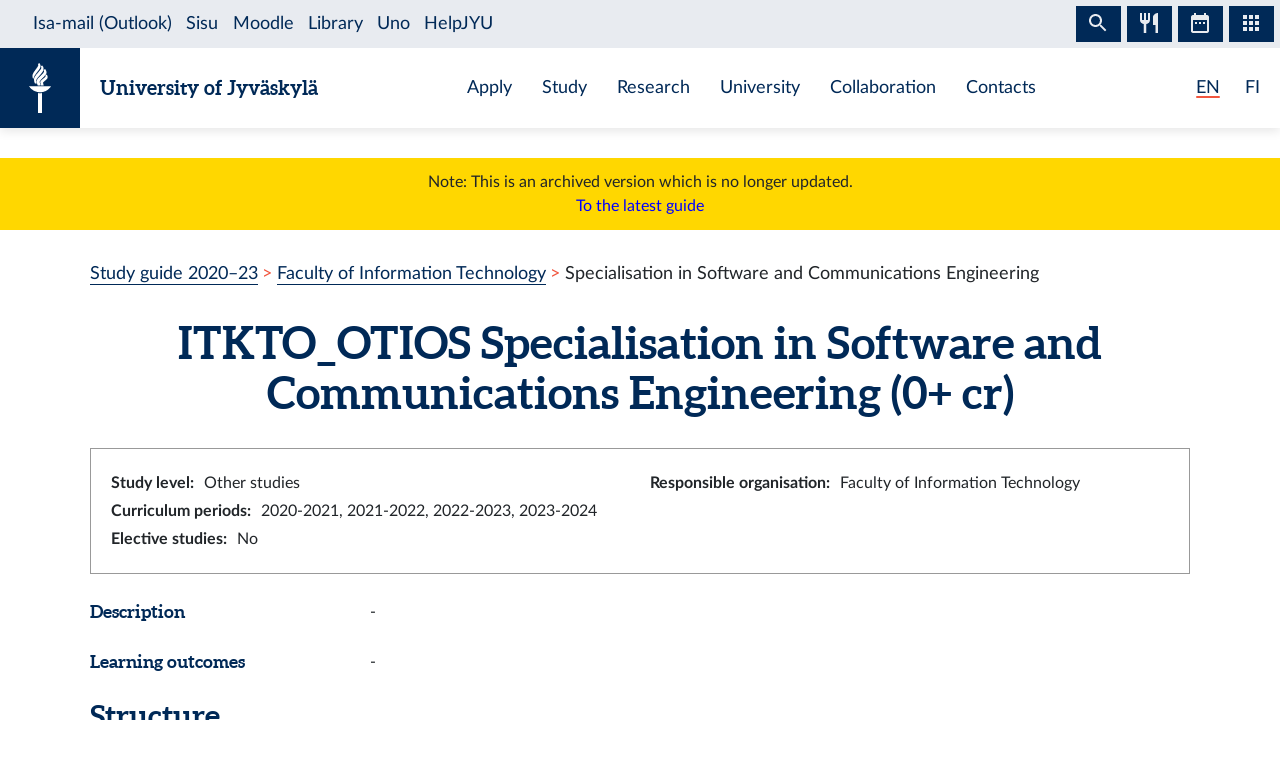

--- FILE ---
content_type: text/html; charset=utf-8
request_url: https://studyguide.jyu.fi/2022/en/module/itkto_otios/
body_size: 6779
content:
<!DOCTYPE html><html lang="en" class="has-jybar"><head><meta charSet="utf-8"/><meta http-equiv="x-ua-compatible" content="ie=edge"/><meta name="viewport" content="width=device-width, initial-scale=1, shrink-to-fit=no"/><link href="/2022/styles.a09dbd01abeb1dafa6a8.css" rel="stylesheet" type="text/css"/><meta name="generator" content="Gatsby 2.21.7"/><link rel="icon" href="/2022/favicon-32x32.png?v=c840b864262da8cca336722e31d2301a"/><link rel="manifest" href="/2022/manifest_en.webmanifest"/><meta name="theme-color" content="#002957"/><link rel="apple-touch-icon" sizes="48x48" href="/2022/icons/icon-48x48.png?v=c840b864262da8cca336722e31d2301a"/><link rel="apple-touch-icon" sizes="72x72" href="/2022/icons/icon-72x72.png?v=c840b864262da8cca336722e31d2301a"/><link rel="apple-touch-icon" sizes="96x96" href="/2022/icons/icon-96x96.png?v=c840b864262da8cca336722e31d2301a"/><link rel="apple-touch-icon" sizes="144x144" href="/2022/icons/icon-144x144.png?v=c840b864262da8cca336722e31d2301a"/><link rel="apple-touch-icon" sizes="192x192" href="/2022/icons/icon-192x192.png?v=c840b864262da8cca336722e31d2301a"/><link rel="apple-touch-icon" sizes="256x256" href="/2022/icons/icon-256x256.png?v=c840b864262da8cca336722e31d2301a"/><link rel="apple-touch-icon" sizes="384x384" href="/2022/icons/icon-384x384.png?v=c840b864262da8cca336722e31d2301a"/><link rel="apple-touch-icon" sizes="512x512" href="/2022/icons/icon-512x512.png?v=c840b864262da8cca336722e31d2301a"/><style data-styled="" data-styled-version="5.1.0">.brHBuH{display:-webkit-box;display:-webkit-flex;display:-ms-flexbox;display:flex;-webkit-align-items:center;-webkit-box-align:center;-ms-flex-align:center;align-items:center;}/*!sc*/
.brHBuH:hover{-webkit-text-decoration:none;text-decoration:none;}/*!sc*/
data-styled.g1[id="BrandLogo__StyledExternalLink-i6whz0-0"]{content:"brHBuH,"}/*!sc*/
.iawLqL{font-size:20px;font-family:"Aleo",Georgia,"Times New Roman",Times,serif;line-height:1.2;}/*!sc*/
data-styled.g2[id="BrandLogo__StyledBrandText-i6whz0-1"]{content:"iawLqL,"}/*!sc*/
.djIUPQ li:nth-last-child(1){margin-left:25.22px;}/*!sc*/
@media (max-width:576px){.djIUPQ{padding-left:0;}.djIUPQ li:nth-last-child(1){margin-left:15px;}}/*!sc*/
data-styled.g3[id="LanguageSwitch__LanguageList-w2mdrh-0"]{content:"djIUPQ,"}/*!sc*/
.kheoFf{color:inherit;}/*!sc*/
.kheoFf:hover{cursor:pointer;color:inherit;-webkit-text-decoration:none;text-decoration:none;}/*!sc*/
data-styled.g4[id="LanguageSwitch__StyledLink-w2mdrh-1"]{content:"kheoFf,"}/*!sc*/
.bThgpW{position:relative;overflow:hidden;}/*!sc*/
.bThgpW::after{content:'';background-color:#f1563f;border-radius:5px;position:absolute;left:0;bottom:-2px;width:100%;height:2px;-webkit-transition:all 0.3s;transition:all 0.3s;}/*!sc*/
.bThgpW:hover::after{width:100%;}/*!sc*/
.duAqQW{position:relative;overflow:hidden;}/*!sc*/
.duAqQW::after{content:'';background-color:#f1563f;border-radius:5px;position:absolute;left:0;bottom:-2px;width:0;height:2px;-webkit-transition:all 0.3s;transition:all 0.3s;}/*!sc*/
.duAqQW:hover::after{width:100%;}/*!sc*/
data-styled.g5[id="LanguageSwitch__Underline-w2mdrh-2"]{content:"bThgpW,duAqQW,"}/*!sc*/
.cCnMPp{box-shadow:rgba(0,0,0,0.1) 0px 3px 10px;}/*!sc*/
data-styled.g6[id="Header__Navbar-sc-15fqmtv-0"]{content:"cCnMPp,"}/*!sc*/
.iCelII{width:auto;}/*!sc*/
@media (min-width:){.iCelII{width:auto;}}/*!sc*/
data-styled.g7[id="Header__LanguageWrapper-sc-15fqmtv-1"]{content:"iCelII,"}/*!sc*/
.ghCPep{box-shadow:rgba(0,0,0,0.1) 0px -3px 10px;}/*!sc*/
data-styled.g8[id="Footer__StyledFooter-sc-1ww75ni-0"]{content:"ghCPep,"}/*!sc*/
.kwvMek a{margin-left:38px;}/*!sc*/
@media (max-width:576px){.kwvMek{padding-top:25px;}}/*!sc*/
data-styled.g9[id="Footer__SocialLinksContainer-sc-1ww75ni-1"]{content:"kwvMek,"}/*!sc*/
.gEnpYy{color:#002957;font-size:25px;-webkit-transition:all 0.3s;transition:all 0.3s;}/*!sc*/
.gEnpYy:hover{color:#002957;opacity:0.7;}/*!sc*/
.dPeJJl{color:#002957;font-size:22px;-webkit-transition:all 0.3s;transition:all 0.3s;}/*!sc*/
.dPeJJl:hover{color:#002957;opacity:0.7;}/*!sc*/
data-styled.g10[id="Footer__StyledLink-sc-1ww75ni-2"]{content:"gEnpYy,dPeJJl,"}/*!sc*/
.dcvKVf{min-height:calc(100vh - 48px);display:-webkit-box;display:-webkit-flex;display:-ms-flexbox;display:flex;-webkit-flex-flow:column nowrap;-ms-flex-flow:column nowrap;flex-flow:column nowrap;}/*!sc*/
data-styled.g11[id="Layout__TopLevelContainer-q242yx-0"]{content:"dcvKVf,"}/*!sc*/
.jEdnhU{display:-webkit-box;display:-webkit-flex;display:-ms-flexbox;display:flex;-webkit-flex-flow:column nowrap;-ms-flex-flow:column nowrap;flex-flow:column nowrap;-webkit-align-items:center;-webkit-box-align:center;-ms-flex-align:center;align-items:center;margin-top:30px;}/*!sc*/
data-styled.g12[id="Layout__ContentSection-q242yx-1"]{content:"jEdnhU,"}/*!sc*/
.eKCLAz{background:gold;text-align:center;padding:12px;margin-bottom:30px;}/*!sc*/
.eKCLAz a{color:blue;}/*!sc*/
data-styled.g13[id="Layout__NotificationBox-q242yx-2"]{content:"eKCLAz,"}/*!sc*/
.eZbIau{display:-webkit-box;display:-webkit-flex;display:-ms-flexbox;display:flex;-webkit-align-items:center;-webkit-box-align:center;-ms-flex-align:center;align-items:center;font-size:18px;font-weight:bold;margin-bottom:0;}/*!sc*/
data-styled.g37[id="DataRow__FieldHeader-dgsuuv-0"]{content:"eZbIau,"}/*!sc*/
.hKtZao{display:-webkit-box;display:-webkit-flex;display:-ms-flexbox;display:flex;-webkit-align-items:center;-webkit-box-align:center;-ms-flex-align:center;align-items:center;margin-bottom:0;}/*!sc*/
.hKtZao a{color:#002957;border-color:#002957;}/*!sc*/
.hKtZao a:hover{color:#002957;-webkit-text-decoration:none;text-decoration:none;border-bottom-color:transparent;}/*!sc*/
data-styled.g38[id="DataRow__FieldContentCol-dgsuuv-1"]{content:"hKtZao,"}/*!sc*/
.jtuvgX{display:-webkit-box;display:-webkit-flex;display:-ms-flexbox;display:flex;-webkit-flex-flow:row nowrap;-ms-flex-flow:row nowrap;flex-flow:row nowrap;-webkit-box-pack:start;-webkit-justify-content:flex-start;-ms-flex-pack:start;justify-content:flex-start;-webkit-align-items:flex-start;-webkit-box-align:flex-start;-ms-flex-align:flex-start;align-items:flex-start;}/*!sc*/
.jtuvgX *{font-size:inherit;margin-left:0;padding-left:0;}/*!sc*/
.jtuvgX *:last-child{margin-bottom:0;}/*!sc*/
.jtuvgX ul{padding-left:15px;}/*!sc*/
data-styled.g39[id="DataRow__SmallRowContainer-dgsuuv-2"]{content:"jtuvgX,"}/*!sc*/
.ZltFm{min-height:28px;margin-right:10px;display:-webkit-box;display:-webkit-flex;display:-ms-flexbox;display:flex;-webkit-flex-flow:row nowrap;-ms-flex-flow:row nowrap;flex-flow:row nowrap;-webkit-align-items:center;-webkit-box-align:center;-ms-flex-align:center;align-items:center;}/*!sc*/
data-styled.g40[id="DataRow__SmallRowPart-dgsuuv-3"]{content:"ZltFm,"}/*!sc*/
.iqlCGK{border:1px solid #999;padding:20px;margin-bottom:20px;}/*!sc*/
data-styled.g55[id="ModulePage__InfoBox-ihg2yn-0"]{content:"iqlCGK,"}/*!sc*/
.ipUgA-d{cursor:pointer;}/*!sc*/
data-styled.g56[id="ModulePage__StyledAccordionButton-ihg2yn-1"]{content:"ipUgA-d,"}/*!sc*/
.jfoeuO{padding-left:1em;margin-bottom:1em;width:100%;}/*!sc*/
@media (max-width:768px){.jfoeuO{padding-left:0.2em;}}/*!sc*/
.jfoeuO[aria-hidden='false'].PanelPageContainer{padding:25px 5px 0 5px;}/*!sc*/
.jfoeuO[aria-hidden='false'].PanelPageContainer .EducationHeader{margin-right:0;margin-left:0;}/*!sc*/
.jfoeuO[aria-hidden='false'].PanelPageContainer .EducationBody{padding-right:20px;padding-left:20px;}/*!sc*/
data-styled.g57[id="ModulePage__StyledPanel-ihg2yn-2"]{content:"jfoeuO,"}/*!sc*/
.eAqRuO{-webkit-flex:1 0 10px;-ms-flex:1 0 10px;flex:1 0 10px;border-bottom:1px dotted #002957;margin:0 12px;}/*!sc*/
data-styled.g58[id="ModulePage__DividerLine-ihg2yn-3"]{content:"eAqRuO,"}/*!sc*/
.gpXybp{padding-left:16px;border-left:2px solid #002957;}/*!sc*/
.gpXybp ul li{list-style-image:none;}/*!sc*/
data-styled.g59[id="ModulePage__StyledAccordion-ihg2yn-4"]{content:"gpXybp,"}/*!sc*/
.kNDUBu{list-style:none;padding:0;}/*!sc*/
data-styled.g60[id="ModulePage__UnstyledList-ihg2yn-5"]{content:"kNDUBu,"}/*!sc*/
.btcgGX{background:#eee;}/*!sc*/
data-styled.g61[id="ModulePage__GrayBadge-ihg2yn-6"]{content:"btcgGX,"}/*!sc*/
</style><title data-react-helmet="true">Specialisation in Software and Communications Engineering — University of Jyväskylä Study Guide</title><link data-react-helmet="true" rel="canonical" href="https://studyguide.jyu.fi/en/module/itkto_otios/"/><link data-react-helmet="true" rel="alternate" href="/2022/fi/moduuli/itkto_otios/" hrefLang="fi"/><link data-react-helmet="true" rel="alternate" href="/2022/en/module/itkto_otios/" hrefLang="en"/><meta data-react-helmet="true" name="twitter:card" content="summary"/><meta data-react-helmet="true" name="twitter:image" content="https://studyguide.jyu.fi/static/ce372135c0eba53ba436e0bd6889bb91/logo.png"/><meta data-react-helmet="true" name="twitter:title" content="Specialisation in Software and Communications Engineering — University of Jyväskylä Study Guide"/><meta data-react-helmet="true" name="twitter:url" content="https://studyguide.jyu.fi/en/module/itkto_otios/"/><meta data-react-helmet="true" property="og:image" content="https://studyguide.jyu.fi/static/ce372135c0eba53ba436e0bd6889bb91/logo.png"/><meta data-react-helmet="true" property="og:image:type" content="image/png"/><meta data-react-helmet="true" property="og:site_name" content="University of Jyväskylä Study Guide"/><meta data-react-helmet="true" property="og:title" content="Specialisation in Software and Communications Engineering — University of Jyväskylä Study Guide"/><meta data-react-helmet="true" property="og:type" content="website"/><meta data-react-helmet="true" property="og:url" content="https://studyguide.jyu.fi/en/module/itkto_otios/"/><link rel="preconnect" href="//piwik.app.jyu.fi"/><link rel="sitemap" type="application/xml" href="/2022/sitemap.xml"/><script src="https://jybar.app.jyu.fi/loader.js" data-name="jybar" async="" data-nocollapse="1"></script><link as="script" rel="preload" href="/2022/webpack-runtime-d3c371ccbecccb3e71f3.js"/><link as="script" rel="preload" href="/2022/framework-e6fcb6227d976f0a1991.js"/><link as="script" rel="preload" href="/2022/a9a7754c-0ea795c5668d4116a4b3.js"/><link as="script" rel="preload" href="/2022/cb1608f2-cc8189ffaba789bd7ea1.js"/><link as="script" rel="preload" href="/2022/app-c0c67111afac1aaf3f3f.js"/><link as="script" rel="preload" href="/2022/styles-8636a280cbc61d53ad10.js"/><link as="script" rel="preload" href="/2022/29107295-9b8948059ff0695f427a.js"/><link as="script" rel="preload" href="/2022/d26281d9f2a1cd0098da8eea625ace23a2ca8072-03ee4ff7e2f86eb70cf0.js"/><link as="script" rel="preload" href="/2022/499f3ebf9ba68e975685a143d48f7d9f94698d73-213138fe7a75a8911a16.js"/><link as="script" rel="preload" href="/2022/component---src-templates-module-page-tsx-1ca6c1799192ac906fa1.js"/><link as="fetch" rel="preload" href="/2022/page-data/en/module/itkto_otios/page-data.json" crossorigin="anonymous"/><link as="fetch" rel="preload" href="/2022/page-data/app-data.json" crossorigin="anonymous"/></head><body><div id="___gatsby"><div style="outline:none" tabindex="-1" id="gatsby-focus-wrapper"><div class="Layout__TopLevelContainer-q242yx-0 dcvKVf"><div class="mb-60px mb-md-110px"><nav id="skip-links" aria-label="Shortcuts" data-nosnippet="data-nosnippet"><a class="sr-only sr-only-focusable position-absolute bg-white" style="z-index:1" href="#content">Skip to content</a></nav><header class="Header__Navbar-sc-15fqmtv-0 cCnMPp navbar navbar-white"><div class="d-flex justify-content-between w-100" data-nosnippet="data-nosnippet"><div class="d-flex align-items-center " data-nosnippet="data-nosnippet"><a class="BrandLogo__StyledExternalLink-i6whz0-0 brHBuH d-flex align-items-center" href="https://www.jyu.fi/en"><div class="site-logo-container"><span class="site-logo"></span></div><span class="BrandLogo__StyledBrandText-i6whz0-1 iawLqL font-weight-bold ml-2 ml-sm-20px text-blue">University of Jyväskylä</span></a></div><div class="site-links-container d-none d-lg-flex"><ul class="d-flex justify-content-around align-items-center mx-auto mb-0 pl-0 h-100"><li><a href="https://www.jyu.fi/en/apply">Apply</a></li><li><a href="https://www.jyu.fi/en/study">Study</a></li><li><a href="https://www.jyu.fi/en/research">Research</a></li><li><a href="https://www.jyu.fi/en/university">University</a></li><li><a href="https://www.jyu.fi/en/collaboration">Collaboration</a></li><li><a href="https://www.jyu.fi/en/contacts">Contacts</a></li></ul></div><div class="Header__LanguageWrapper-sc-15fqmtv-1 iCelII Language-switch d-flex align-items-center justify-content-center mr-3 mr-sm-4"><nav class="text-blue language-switch" aria-label="Language menu, kielivalikko"><ul class="LanguageSwitch__LanguageList-w2mdrh-0 djIUPQ d-inline-flex mb-0"><li class="d-inline"><span color="#f1563f" width="2px" class="LanguageSwitch__Underline-w2mdrh-2 bThgpW">EN</span></li><li class="d-inline"><a lang="fi" aria-label="Suomi: vaihda kieli suomeksi" class="LanguageSwitch__StyledLink-w2mdrh-1 kheoFf" href="/2022/fi/moduuli/itkto_otios/"><span color="#f1563f" width="2px" class="LanguageSwitch__Underline-w2mdrh-2 duAqQW">FI</span></a></li></ul></nav></div></div></header><div class="Layout__NotificationBox-q242yx-2 eKCLAz">Note: This is an archived version which is no longer updated.<br/><a href="https://studyguide.jyu.fi">To the latest guide</a></div><div data-nosnippet="data-nosnippet" class="container"><nav aria-label="breadcrumb"><ol class="breadcrumb"><li class="breadcrumb-item"><a href="/2022/en/">Study guide 2020–23</a></li><li class="breadcrumb-item"><a href="/2022/en/it/">Faculty of Information Technology</a></li><li class="breadcrumb-item active" aria-current="page">Specialisation in Software and Communications Engineering</li></ol></nav></div><section id="content" role="main" class="Layout__ContentSection-q242yx-1 jEdnhU"><div class="container-md"><h1 class="text-center mb-30px">ITKTO_OTIOS<!-- --> <!-- -->Specialisation in Software and Communications Engineering<!-- --> (0+ cr)</h1><div class="ModulePage__InfoBox-ihg2yn-0 iqlCGK container-fluid"><div class="row"><div class="col-md-6 col-12"><div class="DataRow__SmallRowContainer-dgsuuv-2 jtuvgX"><div class="DataRow__SmallRowPart-dgsuuv-3 ZltFm"><b>Study level<!-- -->:</b></div><div class="DataRow__SmallRowPart-dgsuuv-3 ZltFm">Other studies</div></div></div><div class="col-md-6 col-12"><div class="DataRow__SmallRowContainer-dgsuuv-2 jtuvgX"><div class="DataRow__SmallRowPart-dgsuuv-3 ZltFm"><b>Responsible organisation<!-- -->:</b></div><div class="DataRow__SmallRowPart-dgsuuv-3 ZltFm">Faculty of Information Technology</div></div></div><div class="col-md-6 col-12"><div class="DataRow__SmallRowContainer-dgsuuv-2 jtuvgX"><div class="DataRow__SmallRowPart-dgsuuv-3 ZltFm"><b>Curriculum periods<!-- -->:</b></div><div class="DataRow__SmallRowPart-dgsuuv-3 ZltFm">2020-2021, 2021-2022, 2022-2023, 2023-2024</div></div></div></div><div class="row"><div class="col-md-6 col-12"><div class="DataRow__SmallRowContainer-dgsuuv-2 jtuvgX"><div class="DataRow__SmallRowPart-dgsuuv-3 ZltFm"><b>Elective studies<!-- -->:</b></div><div class="DataRow__SmallRowPart-dgsuuv-3 ZltFm">No</div></div></div></div></div><div><div class="mb-3 row"><div class="col-lg col-12"><h2 class="DataRow__FieldHeader-dgsuuv-0 eZbIau">Description</h2></div><div class="DataRow__FieldContentCol-dgsuuv-1 hKtZao col-lg-9 col-12"><div>-</div></div></div><div class="mb-3 row"><div class="col-lg col-12"><h2 class="DataRow__FieldHeader-dgsuuv-0 eZbIau">Learning outcomes</h2></div><div class="DataRow__FieldContentCol-dgsuuv-1 hKtZao col-lg-9 col-12"><div>-</div></div></div></div><h2 class="mt-4">Structure</h2><div class="d-flex align-items-baseline my-2"><span class="ModulePage__GrayBadge-ihg2yn-6 btcgGX badge">Select all (31+ cr)</span></div><div data-accordion-component="Accordion" class="accordion"><ul class="ModulePage__UnstyledList-ihg2yn-5 kNDUBu"><li><div data-accordion-component="AccordionItem" class="accordion__item"><div data-accordion-component="AccordionItemHeading" aria-level="3" role="heading" class="accordion__heading"><div class="ModulePage__StyledAccordionButton-ihg2yn-1 ipUgA-d" id="accordion__heading-otm-47a9e613-018e-4b76-87c4-2d9faa2a51ba" aria-disabled="false" aria-expanded="true" aria-controls="accordion__panel-otm-47a9e613-018e-4b76-87c4-2d9faa2a51ba" role="button" tabindex="0" data-accordion-component="AccordionItemButton"><div class="d-flex justify-content-between align-items-center mt-2"><div class="d-flex flex-wrap align-items-baseline"><h3 class="mb-0" data-id="otm-47a9e613-018e-4b76-87c4-2d9faa2a51ba">Postgraduate Studies</h3><div class="ml-3 font-weight-bold">40+ cr</div><div class="ml-3 text-muted">TIEJAT</div></div><span class="ModulePage__DividerLine-ihg2yn-3 eAqRuO"></span></div></div></div><a href="/2022/en/module/tiejat/">Detailed description</a><br/><div class="d-flex align-items-baseline my-2"><span class="ModulePage__GrayBadge-ihg2yn-6 btcgGX badge">Select all (31+ cr)</span><button title="More information on this selection" aria-label="More information on this selection" type="button" class="badge btn btn-info"></button></div><div data-accordion-component="AccordionItemPanel" class="ModulePage__StyledPanel-ihg2yn-2 jfoeuO structurepage" aria-hidden="false" aria-labelledby="accordion__heading-otm-47a9e613-018e-4b76-87c4-2d9faa2a51ba" id="accordion__panel-otm-47a9e613-018e-4b76-87c4-2d9faa2a51ba"><div data-accordion-component="Accordion" class="ModulePage__StyledAccordion-ihg2yn-4 gpXybp"><ul class="ModulePage__UnstyledList-ihg2yn-5 kNDUBu"><li><div data-accordion-component="AccordionItem" class="accordion__item"><div data-accordion-component="AccordionItemHeading" aria-level="4" role="heading" class="accordion__heading"><div class="ModulePage__StyledAccordionButton-ihg2yn-1 ipUgA-d" id="accordion__heading-otm-a3fa2330-d5fa-4f34-a52c-4c6a6a828287" aria-disabled="false" aria-expanded="true" aria-controls="accordion__panel-otm-a3fa2330-d5fa-4f34-a52c-4c6a6a828287" role="button" tabindex="0" data-accordion-component="AccordionItemButton"><div class="d-flex justify-content-between align-items-center mt-2"><div class="d-flex flex-wrap align-items-baseline"><h4 class="mb-0" data-id="otm-a3fa2330-d5fa-4f34-a52c-4c6a6a828287">Discipline specific skills</h4><div class="ml-3 text-muted"></div></div><span class="ModulePage__DividerLine-ihg2yn-3 eAqRuO"></span></div></div></div><div class="d-flex align-items-baseline my-2"><span class="ModulePage__GrayBadge-ihg2yn-6 btcgGX badge">Select min. 24 cr</span><button title="More information on this selection" aria-label="More information on this selection" type="button" class="badge btn btn-info"></button></div><div data-accordion-component="AccordionItemPanel" class="ModulePage__StyledPanel-ihg2yn-2 jfoeuO structurepage" aria-hidden="false" aria-labelledby="accordion__heading-otm-a3fa2330-d5fa-4f34-a52c-4c6a6a828287" id="accordion__panel-otm-a3fa2330-d5fa-4f34-a52c-4c6a6a828287"><div data-accordion-component="Accordion" class="ModulePage__StyledAccordion-ihg2yn-4 gpXybp"><ul class="ModulePage__UnstyledList-ihg2yn-5 kNDUBu"><li><div data-accordion-component="AccordionItem" class="accordion__item"><div data-accordion-component="AccordionItemHeading" aria-level="5" role="heading" class="accordion__heading"><div class="ModulePage__StyledAccordionButton-ihg2yn-1 ipUgA-d" id="accordion__heading-otm-1b4674b7-afaf-4a81-9ef8-c9e110d2b33f" aria-disabled="false" aria-expanded="true" aria-controls="accordion__panel-otm-1b4674b7-afaf-4a81-9ef8-c9e110d2b33f" role="button" tabindex="0" data-accordion-component="AccordionItemButton"><div class="d-flex justify-content-between align-items-center mt-2"><div class="d-flex flex-wrap align-items-baseline"><h5 class="mb-0" data-id="otm-1b4674b7-afaf-4a81-9ef8-c9e110d2b33f">Compulsory studies NOTE: See additional information</h5><div class="ml-3 text-muted"></div></div><span class="ModulePage__DividerLine-ihg2yn-3 eAqRuO"></span></div></div></div><div class="d-flex align-items-baseline my-2"><span class="ModulePage__GrayBadge-ihg2yn-6 btcgGX badge">Select min. 4 cr</span><button title="More information on this selection" aria-label="More information on this selection" type="button" class="badge btn btn-info"></button></div><div data-accordion-component="AccordionItemPanel" class="ModulePage__StyledPanel-ihg2yn-2 jfoeuO structurepage" aria-hidden="false" aria-labelledby="accordion__heading-otm-1b4674b7-afaf-4a81-9ef8-c9e110d2b33f" id="accordion__panel-otm-1b4674b7-afaf-4a81-9ef8-c9e110d2b33f"><div data-accordion-component="Accordion" class="ModulePage__StyledAccordion-ihg2yn-4 gpXybp"><ul class="ModulePage__UnstyledList-ihg2yn-5 kNDUBu"><li><div data-accordion-component="AccordionItem" class="accordion__item"><div data-accordion-component="AccordionItemHeading" role="heading" class="accordion__heading" aria-level="3"><div class="ModulePage__StyledAccordionButton-ihg2yn-1 ipUgA-d" id="accordion__heading-otm-47a9e613-018e-4b76-87c4-2d9faa2a51ba-otm-a3fa2330-d5fa-4f34-a52c-4c6a6a828287-otm-1b4674b7-afaf-4a81-9ef8-c9e110d2b33f-otm-62f4749d-4c2e-44f9-9dab-17aeca7dc053" aria-disabled="false" aria-expanded="false" aria-controls="accordion__panel-otm-47a9e613-018e-4b76-87c4-2d9faa2a51ba-otm-a3fa2330-d5fa-4f34-a52c-4c6a6a828287-otm-1b4674b7-afaf-4a81-9ef8-c9e110d2b33f-otm-62f4749d-4c2e-44f9-9dab-17aeca7dc053" role="button" tabindex="0" data-accordion-component="AccordionItemButton"><div class="d-flex justify-content-between align-items-center"><div><a tabindex="-1" href="/2022/en/courseunit/tiej601/">TIEJ601 Postgraduate Seminar (4 cr)</a></div><span class="ModulePage__DividerLine-ihg2yn-3 eAqRuO"></span></div></div></div><div data-accordion-component="AccordionItemPanel" class="ModulePage__StyledPanel-ihg2yn-2 jfoeuO PanelPageContainer" aria-hidden="true" aria-labelledby="accordion__heading-otm-47a9e613-018e-4b76-87c4-2d9faa2a51ba-otm-a3fa2330-d5fa-4f34-a52c-4c6a6a828287-otm-1b4674b7-afaf-4a81-9ef8-c9e110d2b33f-otm-62f4749d-4c2e-44f9-9dab-17aeca7dc053" id="accordion__panel-otm-47a9e613-018e-4b76-87c4-2d9faa2a51ba-otm-a3fa2330-d5fa-4f34-a52c-4c6a6a828287-otm-1b4674b7-afaf-4a81-9ef8-c9e110d2b33f-otm-62f4749d-4c2e-44f9-9dab-17aeca7dc053" hidden=""></div></div></li><li>Any course unit</li></ul></div></div></div></li><li><div data-accordion-component="AccordionItem" class="accordion__item"><div data-accordion-component="AccordionItemHeading" aria-level="5" role="heading" class="accordion__heading"><div class="ModulePage__StyledAccordionButton-ihg2yn-1 ipUgA-d" id="accordion__heading-otm-10abf881-bddd-426c-911b-e2c8d755c17a" aria-disabled="false" aria-expanded="true" aria-controls="accordion__panel-otm-10abf881-bddd-426c-911b-e2c8d755c17a" role="button" tabindex="0" data-accordion-component="AccordionItemButton"><div class="d-flex justify-content-between align-items-center mt-2"><div class="d-flex flex-wrap align-items-baseline"><h5 class="mb-0" data-id="otm-10abf881-bddd-426c-911b-e2c8d755c17a">Optional studies NOTE: See additional information</h5><div class="ml-3 text-muted"></div></div><span class="ModulePage__DividerLine-ihg2yn-3 eAqRuO"></span></div></div></div><div class="d-flex align-items-baseline my-2"><span class="ModulePage__GrayBadge-ihg2yn-6 btcgGX badge">Select min. 0 cr</span><button title="More information on this selection" aria-label="More information on this selection" type="button" class="badge btn btn-info"></button></div><div data-accordion-component="AccordionItemPanel" class="ModulePage__StyledPanel-ihg2yn-2 jfoeuO structurepage" aria-hidden="false" aria-labelledby="accordion__heading-otm-10abf881-bddd-426c-911b-e2c8d755c17a" id="accordion__panel-otm-10abf881-bddd-426c-911b-e2c8d755c17a"><div data-accordion-component="Accordion" class="ModulePage__StyledAccordion-ihg2yn-4 gpXybp"><ul class="ModulePage__UnstyledList-ihg2yn-5 kNDUBu"><li>Any course unit</li></ul></div></div></div></li></ul></div></div></div></li><li><div data-accordion-component="AccordionItem" class="accordion__item"><div data-accordion-component="AccordionItemHeading" aria-level="4" role="heading" class="accordion__heading"><div class="ModulePage__StyledAccordionButton-ihg2yn-1 ipUgA-d" id="accordion__heading-otm-319b630a-6ecd-43b8-b369-d63a270b193c" aria-disabled="false" aria-expanded="true" aria-controls="accordion__panel-otm-319b630a-6ecd-43b8-b369-d63a270b193c" role="button" tabindex="0" data-accordion-component="AccordionItemButton"><div class="d-flex justify-content-between align-items-center mt-2"><div class="d-flex flex-wrap align-items-baseline"><h4 class="mb-0" data-id="otm-319b630a-6ecd-43b8-b369-d63a270b193c">Transferable skills</h4><div class="ml-3 text-muted"></div></div><span class="ModulePage__DividerLine-ihg2yn-3 eAqRuO"></span></div></div></div><div class="d-flex align-items-baseline my-2"><span class="ModulePage__GrayBadge-ihg2yn-6 btcgGX badge">Select min. 7 cr</span><button title="More information on this selection" aria-label="More information on this selection" type="button" class="badge btn btn-info"></button></div><div data-accordion-component="AccordionItemPanel" class="ModulePage__StyledPanel-ihg2yn-2 jfoeuO structurepage" aria-hidden="false" aria-labelledby="accordion__heading-otm-319b630a-6ecd-43b8-b369-d63a270b193c" id="accordion__panel-otm-319b630a-6ecd-43b8-b369-d63a270b193c"><div data-accordion-component="Accordion" class="ModulePage__StyledAccordion-ihg2yn-4 gpXybp"><ul class="ModulePage__UnstyledList-ihg2yn-5 kNDUBu"><li><div data-accordion-component="AccordionItem" class="accordion__item"><div data-accordion-component="AccordionItemHeading" aria-level="5" role="heading" class="accordion__heading"><div class="ModulePage__StyledAccordionButton-ihg2yn-1 ipUgA-d" id="accordion__heading-otm-f57ed86b-c889-42b5-944c-98cab65384d1" aria-disabled="false" aria-expanded="true" aria-controls="accordion__panel-otm-f57ed86b-c889-42b5-944c-98cab65384d1" role="button" tabindex="0" data-accordion-component="AccordionItemButton"><div class="d-flex justify-content-between align-items-center mt-2"><div class="d-flex flex-wrap align-items-baseline"><h5 class="mb-0" data-id="otm-f57ed86b-c889-42b5-944c-98cab65384d1">Compulsory studies NOTE: See additional information</h5><div class="ml-3 text-muted"></div></div><span class="ModulePage__DividerLine-ihg2yn-3 eAqRuO"></span></div></div></div><div class="d-flex align-items-baseline my-2"><span class="ModulePage__GrayBadge-ihg2yn-6 btcgGX badge">Select min. 7 cr</span><button title="More information on this selection" aria-label="More information on this selection" type="button" class="badge btn btn-info"></button></div><div data-accordion-component="AccordionItemPanel" class="ModulePage__StyledPanel-ihg2yn-2 jfoeuO structurepage" aria-hidden="false" aria-labelledby="accordion__heading-otm-f57ed86b-c889-42b5-944c-98cab65384d1" id="accordion__panel-otm-f57ed86b-c889-42b5-944c-98cab65384d1"><div data-accordion-component="Accordion" class="ModulePage__StyledAccordion-ihg2yn-4 gpXybp"><ul class="ModulePage__UnstyledList-ihg2yn-5 kNDUBu"><li><div data-accordion-component="AccordionItem" class="accordion__item"><div data-accordion-component="AccordionItemHeading" role="heading" class="accordion__heading" aria-level="3"><div class="ModulePage__StyledAccordionButton-ihg2yn-1 ipUgA-d" id="accordion__heading-otm-47a9e613-018e-4b76-87c4-2d9faa2a51ba-otm-319b630a-6ecd-43b8-b369-d63a270b193c-otm-f57ed86b-c889-42b5-944c-98cab65384d1-otm-680fe207-549b-4d65-8822-9cd858a8419c" aria-disabled="false" aria-expanded="false" aria-controls="accordion__panel-otm-47a9e613-018e-4b76-87c4-2d9faa2a51ba-otm-319b630a-6ecd-43b8-b369-d63a270b193c-otm-f57ed86b-c889-42b5-944c-98cab65384d1-otm-680fe207-549b-4d65-8822-9cd858a8419c" role="button" tabindex="0" data-accordion-component="AccordionItemButton"><div class="d-flex justify-content-between align-items-center"><div><a tabindex="-1" href="/2022/en/courseunit/itkj1000/">ITKJ1000 Philosophy of Science (3 cr)</a></div><span class="ModulePage__DividerLine-ihg2yn-3 eAqRuO"></span></div></div></div><div data-accordion-component="AccordionItemPanel" class="ModulePage__StyledPanel-ihg2yn-2 jfoeuO PanelPageContainer" aria-hidden="true" aria-labelledby="accordion__heading-otm-47a9e613-018e-4b76-87c4-2d9faa2a51ba-otm-319b630a-6ecd-43b8-b369-d63a270b193c-otm-f57ed86b-c889-42b5-944c-98cab65384d1-otm-680fe207-549b-4d65-8822-9cd858a8419c" id="accordion__panel-otm-47a9e613-018e-4b76-87c4-2d9faa2a51ba-otm-319b630a-6ecd-43b8-b369-d63a270b193c-otm-f57ed86b-c889-42b5-944c-98cab65384d1-otm-680fe207-549b-4d65-8822-9cd858a8419c" hidden=""></div></div></li><li>Any course unit</li></ul></div></div></div></li><li><div data-accordion-component="AccordionItem" class="accordion__item"><div data-accordion-component="AccordionItemHeading" aria-level="5" role="heading" class="accordion__heading"><div class="ModulePage__StyledAccordionButton-ihg2yn-1 ipUgA-d" id="accordion__heading-otm-fbf2c1b2-9327-4325-9a09-60ae75d3f179" aria-disabled="false" aria-expanded="true" aria-controls="accordion__panel-otm-fbf2c1b2-9327-4325-9a09-60ae75d3f179" role="button" tabindex="0" data-accordion-component="AccordionItemButton"><div class="d-flex justify-content-between align-items-center mt-2"><div class="d-flex flex-wrap align-items-baseline"><h5 class="mb-0" data-id="otm-fbf2c1b2-9327-4325-9a09-60ae75d3f179">Optional studies NOTE: See additional information</h5><div class="ml-3 text-muted"></div></div><span class="ModulePage__DividerLine-ihg2yn-3 eAqRuO"></span></div></div></div><div class="d-flex align-items-baseline my-2"><span class="ModulePage__GrayBadge-ihg2yn-6 btcgGX badge">Select min. 0 cr</span><button title="More information on this selection" aria-label="More information on this selection" type="button" class="badge btn btn-info"></button></div><div data-accordion-component="AccordionItemPanel" class="ModulePage__StyledPanel-ihg2yn-2 jfoeuO structurepage" aria-hidden="false" aria-labelledby="accordion__heading-otm-fbf2c1b2-9327-4325-9a09-60ae75d3f179" id="accordion__panel-otm-fbf2c1b2-9327-4325-9a09-60ae75d3f179"><div data-accordion-component="Accordion" class="ModulePage__StyledAccordion-ihg2yn-4 gpXybp"><ul class="ModulePage__UnstyledList-ihg2yn-5 kNDUBu"><li>Any course unit</li></ul></div></div></div></li></ul></div></div></div></li></ul></div></div></div></li><li><div data-accordion-component="AccordionItem" class="accordion__item"><div data-accordion-component="AccordionItemHeading" aria-level="3" role="heading" class="accordion__heading"><div class="ModulePage__StyledAccordionButton-ihg2yn-1 ipUgA-d" id="accordion__heading-otm-5cb41c02-6331-4b02-a3a0-d05416d75a1b" aria-disabled="false" aria-expanded="true" aria-controls="accordion__panel-otm-5cb41c02-6331-4b02-a3a0-d05416d75a1b" role="button" tabindex="0" data-accordion-component="AccordionItemButton"><div class="d-flex justify-content-between align-items-center mt-2"><div class="d-flex flex-wrap align-items-baseline"><h3 class="mb-0" data-id="otm-5cb41c02-6331-4b02-a3a0-d05416d75a1b">Doctoral Thesis</h3><div class="ml-3 text-muted"></div></div><span class="ModulePage__DividerLine-ihg2yn-3 eAqRuO"></span></div></div></div><div class="d-flex align-items-baseline my-2"><span class="ModulePage__GrayBadge-ihg2yn-6 btcgGX badge">Select all (0 cr)</span></div><div data-accordion-component="AccordionItemPanel" class="ModulePage__StyledPanel-ihg2yn-2 jfoeuO structurepage" aria-hidden="false" aria-labelledby="accordion__heading-otm-5cb41c02-6331-4b02-a3a0-d05416d75a1b" id="accordion__panel-otm-5cb41c02-6331-4b02-a3a0-d05416d75a1b"><div data-accordion-component="Accordion" class="ModulePage__StyledAccordion-ihg2yn-4 gpXybp"><ul class="ModulePage__UnstyledList-ihg2yn-5 kNDUBu"><li><div data-accordion-component="AccordionItem" class="accordion__item"><div data-accordion-component="AccordionItemHeading" role="heading" class="accordion__heading" aria-level="3"><div class="ModulePage__StyledAccordionButton-ihg2yn-1 ipUgA-d" id="accordion__heading-otm-5cb41c02-6331-4b02-a3a0-d05416d75a1b-otm-6ae0cd89-434f-4faf-877e-4bc326d95ba5" aria-disabled="false" aria-expanded="false" aria-controls="accordion__panel-otm-5cb41c02-6331-4b02-a3a0-d05416d75a1b-otm-6ae0cd89-434f-4faf-877e-4bc326d95ba5" role="button" tabindex="0" data-accordion-component="AccordionItemButton"><div class="d-flex justify-content-between align-items-center"><div><a tabindex="-1" href="/2022/en/courseunit/tiej802/">TIEJ802 Doctoral Thesis (0 cr)</a></div><span class="ModulePage__DividerLine-ihg2yn-3 eAqRuO"></span></div></div></div><div data-accordion-component="AccordionItemPanel" class="ModulePage__StyledPanel-ihg2yn-2 jfoeuO PanelPageContainer" aria-hidden="true" aria-labelledby="accordion__heading-otm-5cb41c02-6331-4b02-a3a0-d05416d75a1b-otm-6ae0cd89-434f-4faf-877e-4bc326d95ba5" id="accordion__panel-otm-5cb41c02-6331-4b02-a3a0-d05416d75a1b-otm-6ae0cd89-434f-4faf-877e-4bc326d95ba5" hidden=""></div></div></li></ul></div></div></div></li></ul></div></div></section></div><footer id="footer" class="Footer__StyledFooter-sc-1ww75ni-0 ghCPep d-flex flex-column flex-sm-row flex-wrap justify-content-between w-100 mt-auto mt-110px"><div class="d-flex align-items-center " data-nosnippet="data-nosnippet"><a class="BrandLogo__StyledExternalLink-i6whz0-0 brHBuH d-flex align-items-center" href="https://www.jyu.fi/en"><div class="site-logo-container"><span class="site-logo"></span></div><span class="BrandLogo__StyledBrandText-i6whz0-1 iawLqL font-weight-bold ml-2 ml-sm-20px ">University of Jyväskylä</span></a></div><div class="Footer__SocialLinksContainer-sc-1ww75ni-1 kwvMek d-flex my-2 my-sm-0 justify-content-center align-items-center mx-auto" data-nosnippet="data-nosnippet"><a href="https://www.facebook.com/JyvaskylaUniversity/" font-size="25px" aria-label="Go to the University of Jyväskylä Facebook page" class="Footer__StyledLink-sc-1ww75ni-2 gEnpYy ml-0"></a><a href="https://www.instagram.com/uniofjyvaskyla/" font-size="25px" aria-label="Go to the University of Jyväskylä Instagram page" class="Footer__StyledLink-sc-1ww75ni-2 gEnpYy"></a><a href="https://www.linkedin.com/school/166642/" font-size="25px" aria-label="Go to the University of Jyväskylä Linkedin page" class="Footer__StyledLink-sc-1ww75ni-2 gEnpYy"></a><a href="https://twitter.com/uniofjyvaskyla" font-size="22px" aria-label="Go to the University of Jyväskylä Twitter page" class="Footer__StyledLink-sc-1ww75ni-2 dPeJJl"></a><a href="https://www.youtube.com/user/JyvaskylaUniversity" font-size="25px" aria-label="Go to the University of Jyväskylä Youtube page" class="Footer__StyledLink-sc-1ww75ni-2 gEnpYy"></a></div><div class="d-flex flex-column flex-sm-row justify-content-center align-items-center mr-0 mr-sm-3" data-nosnippet="data-nosnippet"><div class="d-flex my-2 my-sm-0"><div class="AccessibilityContainer"><a class="textLink" aria-label="Go to JYU accessibility page" href="/2022/en/accessibility"> <!-- -->Accessibility<!-- --> </a></div></div></div></footer></div></div><div id="gatsby-announcer" style="position:absolute;top:0;width:1px;height:1px;padding:0;overflow:hidden;clip:rect(0, 0, 0, 0);white-space:nowrap;border:0" aria-live="assertive" aria-atomic="true"></div></div><script>
    window.dev = undefined
    if (window.dev === true || !(navigator.doNotTrack === '1' || window.doNotTrack === '1')) {
      window._paq = window._paq || [];
      
      
      
      window._paq.push(['setTrackerUrl', '//piwik.app.jyu.fi/piwik.php']);
      window._paq.push(['setSiteId', '12']);
      window._paq.push(['enableHeartBeatTimer']);
      window.start = new Date();

      (function() {
        var d=document, g=d.createElement('script'), s=d.getElementsByTagName('script')[0];
        g.type='text/javascript'; g.async=true; g.defer=true; g.src='//piwik.app.jyu.fi/piwik.js'; s.parentNode.insertBefore(g,s);
      })();

      if (window.dev === true) {
        console.debug('[Matomo] Tracking initialized')
        console.debug('[Matomo] matomoUrl: //piwik.app.jyu.fi, siteId: 12')
      }
    }
  </script><noscript><img src="//piwik.app.jyu.fi/piwik.php?idsite=12&rec=1&url=https://opinto-opas.jyu.fi/en/module/itkto_otios/" style="border:0" alt="tracker" /></noscript><script id="gatsby-script-loader">/*<![CDATA[*/window.pagePath="/en/module/itkto_otios/";/*]]>*/</script><script id="gatsby-chunk-mapping">/*<![CDATA[*/window.___chunkMapping={"app":["/app-c0c67111afac1aaf3f3f.js"],"component---src-pages-404-tsx":["/component---src-pages-404-tsx-18eef84962056827f273.js"],"component---src-pages-en-accessibility-tsx":["/component---src-pages-en-accessibility-tsx-405aacbc84cfad10a005.js"],"component---src-pages-en-archive-tsx":["/component---src-pages-en-archive-tsx-e3ea4d673247db4477c0.js"],"component---src-pages-en-index-tsx":["/component---src-pages-en-index-tsx-abdfdba19c30233dd7bf.js"],"component---src-pages-en-organisations-tsx":["/component---src-pages-en-organisations-tsx-a07ef751ce7f467a7fe6.js"],"component---src-pages-en-search-tsx":["/component---src-pages-en-search-tsx-b10321f990e68b7a41c6.js"],"component---src-pages-fi-arkisto-tsx":["/component---src-pages-fi-arkisto-tsx-feac66797276087a729a.js"],"component---src-pages-fi-haku-tsx":["/component---src-pages-fi-haku-tsx-e2bca635931dcf16db78.js"],"component---src-pages-fi-index-tsx":["/component---src-pages-fi-index-tsx-6ece178929111aea7405.js"],"component---src-pages-fi-saavutettavuus-tsx":["/component---src-pages-fi-saavutettavuus-tsx-a201f76f419f7a2cab38.js"],"component---src-pages-fi-yksikot-tsx":["/component---src-pages-fi-yksikot-tsx-f2516926789ae52bf279.js"],"component---src-pages-index-tsx":["/component---src-pages-index-tsx-4231a96f6d8df2d2a261.js"],"component---src-templates-content-page-tsx":[],"component---src-templates-course-unit-page-tsx":[],"component---src-templates-education-page-tsx":["/component---src-templates-education-page-tsx-afc48ce65890757c2797.js"],"component---src-templates-module-page-tsx":["/component---src-templates-module-page-tsx-1ca6c1799192ac906fa1.js"],"component---src-templates-open-university-page-tsx":["/component---src-templates-open-university-page-tsx-449a9a195cd1de4a64e3.js"],"component---src-templates-organisation-page-tsx":["/component---src-templates-organisation-page-tsx-35d3bd4b98dea1a0f062.js"]};/*]]>*/</script><script src="/2022/component---src-templates-module-page-tsx-1ca6c1799192ac906fa1.js" async=""></script><script src="/2022/499f3ebf9ba68e975685a143d48f7d9f94698d73-213138fe7a75a8911a16.js" async=""></script><script src="/2022/d26281d9f2a1cd0098da8eea625ace23a2ca8072-03ee4ff7e2f86eb70cf0.js" async=""></script><script src="/2022/29107295-9b8948059ff0695f427a.js" async=""></script><script src="/2022/styles-8636a280cbc61d53ad10.js" async=""></script><script src="/2022/app-c0c67111afac1aaf3f3f.js" async=""></script><script src="/2022/cb1608f2-cc8189ffaba789bd7ea1.js" async=""></script><script src="/2022/a9a7754c-0ea795c5668d4116a4b3.js" async=""></script><script src="/2022/framework-e6fcb6227d976f0a1991.js" async=""></script><script src="/2022/webpack-runtime-d3c371ccbecccb3e71f3.js" async=""></script></body></html>